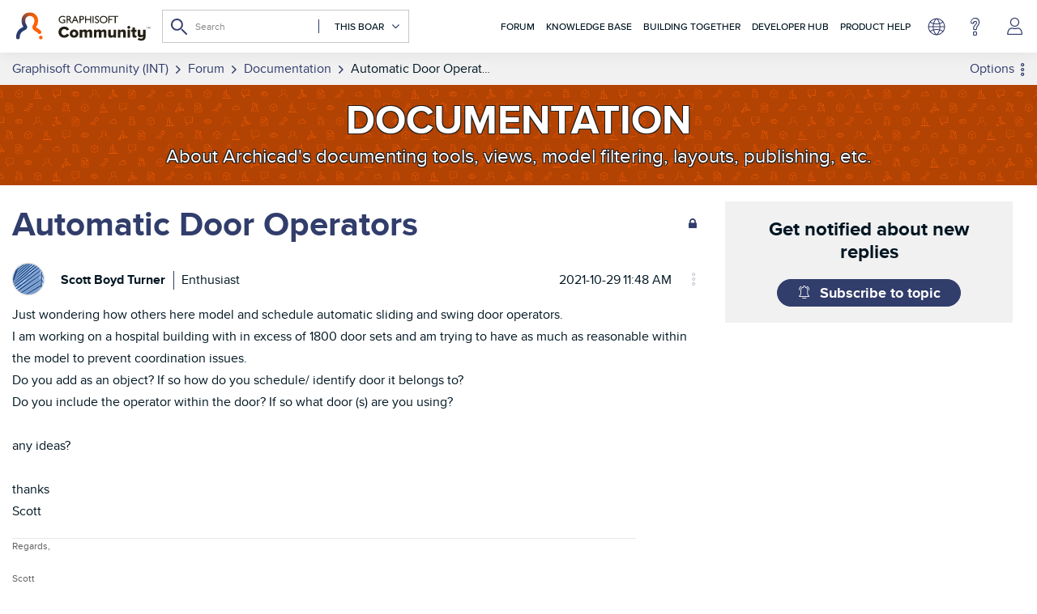

--- FILE ---
content_type: application/x-javascript; charset=utf-8
request_url: https://consent.cookiebot.com/ac5b3220-7fe9-4581-b6fd-23ad3a7b3f77/cc.js?renew=false&referer=community.graphisoft.com&dnt=false&init=false
body_size: 219
content:
if(console){var cookiedomainwarning='Error: The domain COMMUNITY.GRAPHISOFT.COM is not authorized to show the cookie banner for domain group ID ac5b3220-7fe9-4581-b6fd-23ad3a7b3f77. Please add it to the domain group in the Cookiebot Manager to authorize the domain.';if(typeof console.warn === 'function'){console.warn(cookiedomainwarning)}else{console.log(cookiedomainwarning)}};